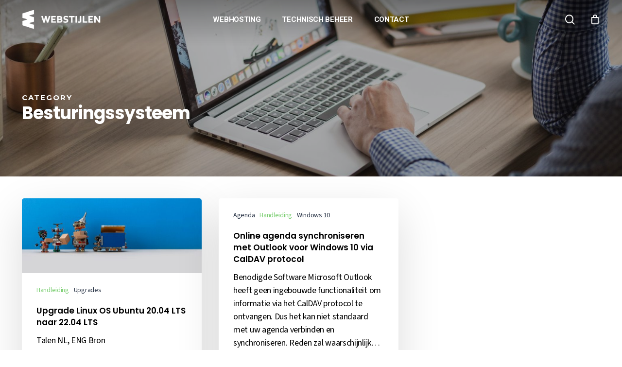

--- FILE ---
content_type: text/css
request_url: https://www.webstijlen.nl/wp-content/uploads/salient/menu-dynamic.css?ver=99598
body_size: 2065
content:
#header-outer .nectar-ext-menu-item .image-layer-outer,#header-outer .nectar-ext-menu-item .image-layer,#header-outer .nectar-ext-menu-item .color-overlay,#slide-out-widget-area .nectar-ext-menu-item .image-layer-outer,#slide-out-widget-area .nectar-ext-menu-item .color-overlay,#slide-out-widget-area .nectar-ext-menu-item .image-layer{position:absolute;top:0;left:0;width:100%;height:100%;overflow:hidden;}.nectar-ext-menu-item .inner-content{position:relative;z-index:10;width:100%;}.nectar-ext-menu-item .image-layer{background-size:cover;background-position:center;transition:opacity 0.25s ease 0.1s;}.nectar-ext-menu-item .image-layer video{object-fit:cover;width:100%;height:100%;}#header-outer nav .nectar-ext-menu-item .image-layer:not(.loaded){background-image:none!important;}#header-outer nav .nectar-ext-menu-item .image-layer{opacity:0;}#header-outer nav .nectar-ext-menu-item .image-layer.loaded{opacity:1;}.nectar-ext-menu-item span[class*="inherit-h"] + .menu-item-desc{margin-top:0.4rem;}#mobile-menu .nectar-ext-menu-item .title,#slide-out-widget-area .nectar-ext-menu-item .title,.nectar-ext-menu-item .menu-title-text,.nectar-ext-menu-item .menu-item-desc{position:relative;}.nectar-ext-menu-item .menu-item-desc{display:block;line-height:1.4em;}body #slide-out-widget-area .nectar-ext-menu-item .menu-item-desc{line-height:1.4em;}#mobile-menu .nectar-ext-menu-item .title,#slide-out-widget-area .nectar-ext-menu-item:not(.style-img-above-text) .title,.nectar-ext-menu-item:not(.style-img-above-text) .menu-title-text,.nectar-ext-menu-item:not(.style-img-above-text) .menu-item-desc,.nectar-ext-menu-item:not(.style-img-above-text) i:before,.nectar-ext-menu-item:not(.style-img-above-text) .svg-icon{color:#fff;}#mobile-menu .nectar-ext-menu-item.style-img-above-text .title{color:inherit;}.sf-menu li ul li a .nectar-ext-menu-item .menu-title-text:after{display:none;}.menu-item .widget-area-active[data-margin="default"] > div:not(:last-child){margin-bottom:20px;}.nectar-ext-menu-item__button{display:inline-block;padding-top:2em;}#header-outer nav li:not([class*="current"]) > a .nectar-ext-menu-item .inner-content.has-button .title .menu-title-text{background-image:none;}.nectar-ext-menu-item__button .nectar-cta:not([data-color="transparent"]){margin-top:.8em;margin-bottom:.8em;}.nectar-ext-menu-item .color-overlay{transition:opacity 0.5s cubic-bezier(.15,.75,.5,1);}.nectar-ext-menu-item:hover .hover-zoom-in-slow .image-layer{transform:scale(1.15);transition:transform 4s cubic-bezier(0.1,0.2,.7,1);}.nectar-ext-menu-item:hover .hover-zoom-in-slow .color-overlay{transition:opacity 1.5s cubic-bezier(.15,.75,.5,1);}.nectar-ext-menu-item .hover-zoom-in-slow .image-layer{transition:transform 0.5s cubic-bezier(.15,.75,.5,1);}.nectar-ext-menu-item .hover-zoom-in-slow .color-overlay{transition:opacity 0.5s cubic-bezier(.15,.75,.5,1);}.nectar-ext-menu-item:hover .hover-zoom-in .image-layer{transform:scale(1.12);}.nectar-ext-menu-item .hover-zoom-in .image-layer{transition:transform 0.5s cubic-bezier(.15,.75,.5,1);}.nectar-ext-menu-item{display:flex;text-align:left;}.rtl .nectar-ext-menu-item{text-align:right;}#header-outer .nectar-ext-menu-item.style-img-above-text .image-layer-outer,#slide-out-widget-area .nectar-ext-menu-item.style-img-above-text .image-layer-outer{position:relative;}#header-outer .nectar-ext-menu-item.style-img-above-text,#slide-out-widget-area .nectar-ext-menu-item.style-img-above-text{flex-direction:column;}#header-outer li.menu-item-12629 > a .nectar-menu-label{color:#ff5959;}#header-outer li.menu-item-12629 > a .nectar-menu-label:before{background-color:#ff5959;}#header-outer:not(.transparent) li.menu-item-12629 > a > .menu-title-text{color:#848484;transition:color 0.25s ease;}#header-outer:not(.transparent) .menu-item-12629[class*="menu-item-btn-style-button-border"] > a,#header-outer .menu-item-12629[class*="menu-item-btn-style"]:not([class*="menu-item-btn-style-button-border"]) > a,#header-outer #top .sf-menu .menu-item-12629[class*="menu-item-btn-style"]:not([class*="menu-item-btn-style-button-border"]) > a,#header-outer.transparent nav > ul.sf-menu .menu-item.menu-item-12629[class*="menu-item-btn-style"]:not([class*="menu-item-btn-style-button-border"]) > a,#header-outer.transparent #top nav > ul.sf-menu .menu-item.menu-item-12629[class*="menu-item-btn-style"]:not([class*="menu-item-btn-style-button-border"]) > a,#header-outer #top nav .sf-menu > .menu-item-12629[class*="menu-item-btn-style"]:not([class*="menu-item-btn-style-button-border"]).sfHover:not(#social-in-menu) > a{color:#848484!important;}#header-outer[data-lhe="animated_underline"]:not(.transparent) #top nav > ul > li.menu-item-12629 > a > .menu-title-text:after{border-color:#777777;}#header-outer:not(.transparent) li.menu-item-12629 > a:hover > .menu-title-text,#header-outer:not(.transparent) #top li.menu-item-12629 > a:hover > .sf-sub-indicator i,#header-outer:not(.transparent) li.menu-item-12629.sfHover > a > .menu-title-text,#header-outer:not(.transparent) #top li.menu-item-12629.sfHover > a > .sf-sub-indicator i,body #header-outer[data-has-menu="true"]:not(.transparent) #top li.menu-item-12629[class*="current"] > a > i.nectar-menu-icon,#header-outer:not(.transparent) li.menu-item-12629[class*="current"] > a > .menu-title-text{color:#777777!important;}#header-outer .menu-item-12629[class*="menu-item-btn-style-button"] > a:hover,#header-outer #top nav .sf-menu li.menu-item.menu-item-12629[class*="menu-item-btn-style-button"] > a:hover,#header-outer #top nav .sf-menu li.menu-item.sfHover:not(#social-in-menu).menu-item-12629[class*="menu-item-btn-style-button"] > a:hover,#header-outer .menu-item-12629[class*="current"][class*="menu-item-btn-style-button"] > a,#header-outer #top nav .sf-menu li.menu-item.menu-item-12629[class*="current"][class*="menu-item-btn-style-button"] > a{color:#777777!important;}#header-outer li.menu-item-12631 > a .nectar-menu-label{color:#99bcc5;}#header-outer li.menu-item-12631 > a .nectar-menu-label:before{background-color:#99bcc5;}#header-outer:not(.transparent) li.menu-item-12631 > a > .menu-title-text{color:#293446;transition:color 0.25s ease;}#header-outer:not(.transparent) .menu-item-12631[class*="menu-item-btn-style-button-border"] > a,#header-outer .menu-item-12631[class*="menu-item-btn-style"]:not([class*="menu-item-btn-style-button-border"]) > a,#header-outer #top .sf-menu .menu-item-12631[class*="menu-item-btn-style"]:not([class*="menu-item-btn-style-button-border"]) > a,#header-outer.transparent nav > ul.sf-menu .menu-item.menu-item-12631[class*="menu-item-btn-style"]:not([class*="menu-item-btn-style-button-border"]) > a,#header-outer.transparent #top nav > ul.sf-menu .menu-item.menu-item-12631[class*="menu-item-btn-style"]:not([class*="menu-item-btn-style-button-border"]) > a,#header-outer #top nav .sf-menu > .menu-item-12631[class*="menu-item-btn-style"]:not([class*="menu-item-btn-style-button-border"]).sfHover:not(#social-in-menu) > a{color:#293446!important;}#header-outer[data-lhe="animated_underline"]:not(.transparent) #top nav > ul > li.menu-item-12631 > a > .menu-title-text:after{border-color:#293446;}#header-outer:not(.transparent) li.menu-item-12631 > a:hover > .menu-title-text,#header-outer:not(.transparent) #top li.menu-item-12631 > a:hover > .sf-sub-indicator i,#header-outer:not(.transparent) li.menu-item-12631.sfHover > a > .menu-title-text,#header-outer:not(.transparent) #top li.menu-item-12631.sfHover > a > .sf-sub-indicator i,body #header-outer[data-has-menu="true"]:not(.transparent) #top li.menu-item-12631[class*="current"] > a > i.nectar-menu-icon,#header-outer:not(.transparent) li.menu-item-12631[class*="current"] > a > .menu-title-text{color:#293446!important;}#header-outer .menu-item-12631[class*="menu-item-btn-style-button"] > a:hover,#header-outer #top nav .sf-menu li.menu-item.menu-item-12631[class*="menu-item-btn-style-button"] > a:hover,#header-outer #top nav .sf-menu li.menu-item.sfHover:not(#social-in-menu).menu-item-12631[class*="menu-item-btn-style-button"] > a:hover,#header-outer .menu-item-12631[class*="current"][class*="menu-item-btn-style-button"] > a,#header-outer #top nav .sf-menu li.menu-item.menu-item-12631[class*="current"][class*="menu-item-btn-style-button"] > a{color:#293446!important;}#header-outer li.menu-item-12628 > a .nectar-menu-label{color:#8d78bf;}#header-outer li.menu-item-12628 > a .nectar-menu-label:before{background-color:#8d78bf;}#header-outer:not(.transparent) li.menu-item-12628 > a > .menu-title-text{color:#000000;transition:color 0.25s ease;}#header-outer:not(.transparent) .menu-item-12628[class*="menu-item-btn-style-button-border"] > a,#header-outer .menu-item-12628[class*="menu-item-btn-style"]:not([class*="menu-item-btn-style-button-border"]) > a,#header-outer #top .sf-menu .menu-item-12628[class*="menu-item-btn-style"]:not([class*="menu-item-btn-style-button-border"]) > a,#header-outer.transparent nav > ul.sf-menu .menu-item.menu-item-12628[class*="menu-item-btn-style"]:not([class*="menu-item-btn-style-button-border"]) > a,#header-outer.transparent #top nav > ul.sf-menu .menu-item.menu-item-12628[class*="menu-item-btn-style"]:not([class*="menu-item-btn-style-button-border"]) > a,#header-outer #top nav .sf-menu > .menu-item-12628[class*="menu-item-btn-style"]:not([class*="menu-item-btn-style-button-border"]).sfHover:not(#social-in-menu) > a{color:#000000!important;}#header-outer[data-lhe="animated_underline"]:not(.transparent) #top nav > ul > li.menu-item-12628 > a > .menu-title-text:after{border-color:#777777;}#header-outer:not(.transparent) li.menu-item-12628 > a:hover > .menu-title-text,#header-outer:not(.transparent) #top li.menu-item-12628 > a:hover > .sf-sub-indicator i,#header-outer:not(.transparent) li.menu-item-12628.sfHover > a > .menu-title-text,#header-outer:not(.transparent) #top li.menu-item-12628.sfHover > a > .sf-sub-indicator i,body #header-outer[data-has-menu="true"]:not(.transparent) #top li.menu-item-12628[class*="current"] > a > i.nectar-menu-icon,#header-outer:not(.transparent) li.menu-item-12628[class*="current"] > a > .menu-title-text{color:#777777!important;}#header-outer .menu-item-12628[class*="menu-item-btn-style-button"] > a:hover,#header-outer #top nav .sf-menu li.menu-item.menu-item-12628[class*="menu-item-btn-style-button"] > a:hover,#header-outer #top nav .sf-menu li.menu-item.sfHover:not(#social-in-menu).menu-item-12628[class*="menu-item-btn-style-button"] > a:hover,#header-outer .menu-item-12628[class*="current"][class*="menu-item-btn-style-button"] > a,#header-outer #top nav .sf-menu li.menu-item.menu-item-12628[class*="current"][class*="menu-item-btn-style-button"] > a{color:#777777!important;}#header-outer li.menu-item-12630 > a .nectar-menu-label{color:#2b7abf;}#header-outer li.menu-item-12630 > a .nectar-menu-label:before{background-color:#2b7abf;}#header-outer:not(.transparent) li.menu-item-12630 > a > .menu-title-text{color:#000000;transition:color 0.25s ease;}#header-outer:not(.transparent) .menu-item-12630[class*="menu-item-btn-style-button-border"] > a,#header-outer .menu-item-12630[class*="menu-item-btn-style"]:not([class*="menu-item-btn-style-button-border"]) > a,#header-outer #top .sf-menu .menu-item-12630[class*="menu-item-btn-style"]:not([class*="menu-item-btn-style-button-border"]) > a,#header-outer.transparent nav > ul.sf-menu .menu-item.menu-item-12630[class*="menu-item-btn-style"]:not([class*="menu-item-btn-style-button-border"]) > a,#header-outer.transparent #top nav > ul.sf-menu .menu-item.menu-item-12630[class*="menu-item-btn-style"]:not([class*="menu-item-btn-style-button-border"]) > a,#header-outer #top nav .sf-menu > .menu-item-12630[class*="menu-item-btn-style"]:not([class*="menu-item-btn-style-button-border"]).sfHover:not(#social-in-menu) > a{color:#000000!important;}#header-outer[data-lhe="animated_underline"]:not(.transparent) #top nav > ul > li.menu-item-12630 > a > .menu-title-text:after{border-color:#777777;}#header-outer:not(.transparent) li.menu-item-12630 > a:hover > .menu-title-text,#header-outer:not(.transparent) #top li.menu-item-12630 > a:hover > .sf-sub-indicator i,#header-outer:not(.transparent) li.menu-item-12630.sfHover > a > .menu-title-text,#header-outer:not(.transparent) #top li.menu-item-12630.sfHover > a > .sf-sub-indicator i,body #header-outer[data-has-menu="true"]:not(.transparent) #top li.menu-item-12630[class*="current"] > a > i.nectar-menu-icon,#header-outer:not(.transparent) li.menu-item-12630[class*="current"] > a > .menu-title-text{color:#777777!important;}#header-outer .menu-item-12630[class*="menu-item-btn-style-button"] > a:hover,#header-outer #top nav .sf-menu li.menu-item.menu-item-12630[class*="menu-item-btn-style-button"] > a:hover,#header-outer #top nav .sf-menu li.menu-item.sfHover:not(#social-in-menu).menu-item-12630[class*="menu-item-btn-style-button"] > a:hover,#header-outer .menu-item-12630[class*="current"][class*="menu-item-btn-style-button"] > a,#header-outer #top nav .sf-menu li.menu-item.menu-item-12630[class*="current"][class*="menu-item-btn-style-button"] > a{color:#777777!important;}#header-outer li.menu-item-12651 > a .nectar-menu-label{color:#5ba386;}#header-outer li.menu-item-12651 > a .nectar-menu-label:before{background-color:#5ba386;}#header-outer:not(.transparent) li.menu-item-12651 > a > .menu-title-text{color:#000000;transition:color 0.25s ease;}#header-outer:not(.transparent) .menu-item-12651[class*="menu-item-btn-style-button-border"] > a,#header-outer .menu-item-12651[class*="menu-item-btn-style"]:not([class*="menu-item-btn-style-button-border"]) > a,#header-outer #top .sf-menu .menu-item-12651[class*="menu-item-btn-style"]:not([class*="menu-item-btn-style-button-border"]) > a,#header-outer.transparent nav > ul.sf-menu .menu-item.menu-item-12651[class*="menu-item-btn-style"]:not([class*="menu-item-btn-style-button-border"]) > a,#header-outer.transparent #top nav > ul.sf-menu .menu-item.menu-item-12651[class*="menu-item-btn-style"]:not([class*="menu-item-btn-style-button-border"]) > a,#header-outer #top nav .sf-menu > .menu-item-12651[class*="menu-item-btn-style"]:not([class*="menu-item-btn-style-button-border"]).sfHover:not(#social-in-menu) > a{color:#000000!important;}#header-outer[data-lhe="animated_underline"]:not(.transparent) #top nav > ul > li.menu-item-12651 > a > .menu-title-text:after{border-color:#777777;}#header-outer:not(.transparent) li.menu-item-12651 > a:hover > .menu-title-text,#header-outer:not(.transparent) #top li.menu-item-12651 > a:hover > .sf-sub-indicator i,#header-outer:not(.transparent) li.menu-item-12651.sfHover > a > .menu-title-text,#header-outer:not(.transparent) #top li.menu-item-12651.sfHover > a > .sf-sub-indicator i,body #header-outer[data-has-menu="true"]:not(.transparent) #top li.menu-item-12651[class*="current"] > a > i.nectar-menu-icon,#header-outer:not(.transparent) li.menu-item-12651[class*="current"] > a > .menu-title-text{color:#777777!important;}#header-outer .menu-item-12651[class*="menu-item-btn-style-button"] > a:hover,#header-outer #top nav .sf-menu li.menu-item.menu-item-12651[class*="menu-item-btn-style-button"] > a:hover,#header-outer #top nav .sf-menu li.menu-item.sfHover:not(#social-in-menu).menu-item-12651[class*="menu-item-btn-style-button"] > a:hover,#header-outer .menu-item-12651[class*="current"][class*="menu-item-btn-style-button"] > a,#header-outer #top nav .sf-menu li.menu-item.menu-item-12651[class*="current"][class*="menu-item-btn-style-button"] > a{color:#777777!important;}